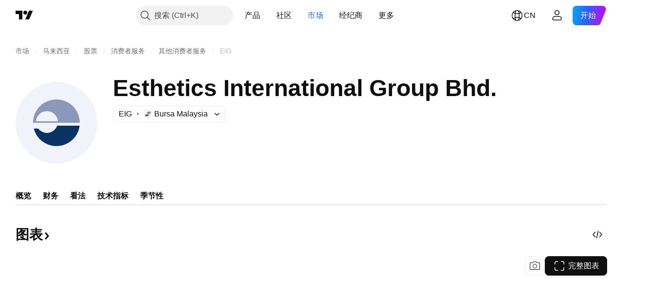

--- FILE ---
content_type: image/svg+xml
request_url: https://s3-symbol-logo.tradingview.com/esthetics-international--big.svg
body_size: 42
content:
<!-- by TradingView --><svg width="56" height="56" viewBox="0 0 56 56" xmlns="http://www.w3.org/2000/svg"><path fill="#F0F3FA" d="M0 0h56v56H0z"/><path d="M28 44c8.2 0 14.96-6.12 15.89-14H28.57a7.5 7.5 0 0 1-13.06 2.01h-3.03A15.98 15.98 0 0 0 28 44Z" fill="#093365"/><path d="M28 12c8.84 0 16 7.1 16 15.86V28H12v-.14C12 19.1 19.16 12 28 12Zm-6.5 8a7.5 7.5 0 0 0-7.48 7h14.96a7.5 7.5 0 0 0-7.48-7Z" fill="#8B98BB"/></svg>